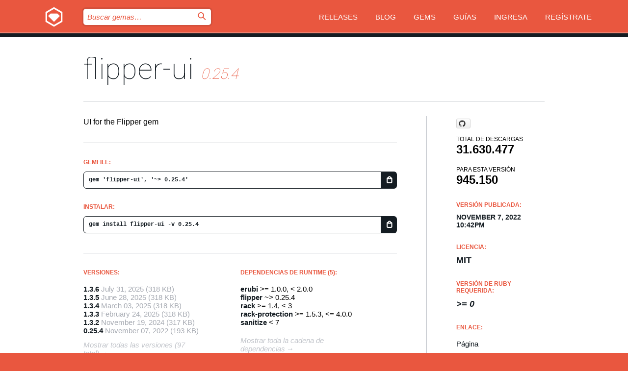

--- FILE ---
content_type: text/html; charset=utf-8
request_url: https://bundler.rubygems.org/gems/flipper-ui/versions/0.25.4?locale=es
body_size: 5408
content:
<!DOCTYPE html>
<html lang="es">
  <head>
    <title>flipper-ui | RubyGems.org | el alojamiento de gemas de tu comunidad</title>
    <meta charset="UTF-8">
    <meta content="width=device-width, initial-scale=1, maximum-scale=1, user-scalable=0" name="viewport">
    <meta name="google-site-verification" content="AuesbWQ9MCDMmC1lbDlw25RJzyqWOcDYpuaCjgPxEZY" />
    <link rel="apple-touch-icon" href="/apple-touch-icons/apple-touch-icon.png" />
      <link rel="apple-touch-icon" sizes="57x57" href="/apple-touch-icons/apple-touch-icon-57x57.png" />
      <link rel="apple-touch-icon" sizes="72x72" href="/apple-touch-icons/apple-touch-icon-72x72.png" />
      <link rel="apple-touch-icon" sizes="76x76" href="/apple-touch-icons/apple-touch-icon-76x76.png" />
      <link rel="apple-touch-icon" sizes="114x114" href="/apple-touch-icons/apple-touch-icon-114x114.png" />
      <link rel="apple-touch-icon" sizes="120x120" href="/apple-touch-icons/apple-touch-icon-120x120.png" />
      <link rel="apple-touch-icon" sizes="144x144" href="/apple-touch-icons/apple-touch-icon-144x144.png" />
      <link rel="apple-touch-icon" sizes="152x152" href="/apple-touch-icons/apple-touch-icon-152x152.png" />
      <link rel="apple-touch-icon" sizes="180x180" href="/apple-touch-icons/apple-touch-icon-180x180.png" />
    <link rel="mask-icon" href="/rubygems_logo.svg" color="#e9573f">
    <link rel="fluid-icon" href="/fluid-icon.png"/>
    <link rel="search" type="application/opensearchdescription+xml" title="RubyGems.org" href="/opensearch.xml">
    <link rel="shortcut icon" href="/favicon.ico" type="image/x-icon">
    <link rel="stylesheet" href="/assets/application-fda27980.css" />
    <link href="https://fonts.gstatic.com" rel="preconnect" crossorigin>
    <link href='https://fonts.googleapis.com/css?family=Roboto:100&amp;subset=greek,latin,cyrillic,latin-ext' rel='stylesheet' type='text/css'>
    
<link rel="alternate" type="application/atom+xml" href="https://feeds.feedburner.com/gemcutter-latest" title="RubyGems.org | Gemas más recientes">

    <meta name="csrf-param" content="authenticity_token" />
<meta name="csrf-token" content="n1r2BQ_r4u8nVviax7j29P-Dq_3S0y1JHqkSIaenqKvZejjRTtWQTQtr10VbqEFfc-spyaHwAmwuzhkQZGlIYA" />
      <link rel="alternate" type="application/atom+xml" title="flipper-ui Version Feed" href="/gems/flipper-ui/versions.atom" />
    <!-- canonical url -->
    <link rel="canonical" href="https://bundler.rubygems.org/gems/flipper-ui/versions/0.25.4" />
    <!-- alternative language versions url -->
      <link rel="alternate" hreflang="en" href="https://bundler.rubygems.org/gems/flipper-ui/versions/0.25.4?locale=en" />
      <link rel="alternate" hreflang="nl" href="https://bundler.rubygems.org/gems/flipper-ui/versions/0.25.4?locale=nl" />
      <link rel="alternate" hreflang="zh-CN" href="https://bundler.rubygems.org/gems/flipper-ui/versions/0.25.4?locale=zh-CN" />
      <link rel="alternate" hreflang="zh-TW" href="https://bundler.rubygems.org/gems/flipper-ui/versions/0.25.4?locale=zh-TW" />
      <link rel="alternate" hreflang="pt-BR" href="https://bundler.rubygems.org/gems/flipper-ui/versions/0.25.4?locale=pt-BR" />
      <link rel="alternate" hreflang="fr" href="https://bundler.rubygems.org/gems/flipper-ui/versions/0.25.4?locale=fr" />
      <link rel="alternate" hreflang="es" href="https://bundler.rubygems.org/gems/flipper-ui/versions/0.25.4?locale=es" />
      <link rel="alternate" hreflang="de" href="https://bundler.rubygems.org/gems/flipper-ui/versions/0.25.4?locale=de" />
      <link rel="alternate" hreflang="ja" href="https://bundler.rubygems.org/gems/flipper-ui/versions/0.25.4?locale=ja" />
    <!-- unmatched alternative language fallback -->
    <link rel="alternate" hreflang="x-default" href="https://bundler.rubygems.org/gems/flipper-ui/versions/0.25.4" />

    <script type="importmap" data-turbo-track="reload">{
  "imports": {
    "jquery": "/assets/jquery-15a62848.js",
    "@rails/ujs": "/assets/@rails--ujs-2089e246.js",
    "application": "/assets/application-ae34b86d.js",
    "@hotwired/turbo-rails": "/assets/turbo.min-ad2c7b86.js",
    "@hotwired/stimulus": "/assets/@hotwired--stimulus-132cbc23.js",
    "@hotwired/stimulus-loading": "/assets/stimulus-loading-1fc53fe7.js",
    "@stimulus-components/clipboard": "/assets/@stimulus-components--clipboard-d9c44ea9.js",
    "@stimulus-components/dialog": "/assets/@stimulus-components--dialog-74866932.js",
    "@stimulus-components/reveal": "/assets/@stimulus-components--reveal-77f6cb39.js",
    "@stimulus-components/checkbox-select-all": "/assets/@stimulus-components--checkbox-select-all-e7db6a97.js",
    "github-buttons": "/assets/github-buttons-3337d207.js",
    "webauthn-json": "/assets/webauthn-json-74adc0e8.js",
    "avo.custom": "/assets/avo.custom-4b185d31.js",
    "stimulus-rails-nested-form": "/assets/stimulus-rails-nested-form-3f712873.js",
    "local-time": "/assets/local-time-a331fc59.js",
    "src/oidc_api_key_role_form": "/assets/src/oidc_api_key_role_form-223a59d4.js",
    "src/pages": "/assets/src/pages-64095f36.js",
    "src/transitive_dependencies": "/assets/src/transitive_dependencies-9280dc42.js",
    "src/webauthn": "/assets/src/webauthn-a8b5ca04.js",
    "controllers/application": "/assets/controllers/application-e33ffaa8.js",
    "controllers/autocomplete_controller": "/assets/controllers/autocomplete_controller-e9f78a76.js",
    "controllers/counter_controller": "/assets/controllers/counter_controller-b739ef1d.js",
    "controllers/dialog_controller": "/assets/controllers/dialog_controller-c788489b.js",
    "controllers/dropdown_controller": "/assets/controllers/dropdown_controller-baaf189b.js",
    "controllers/dump_controller": "/assets/controllers/dump_controller-5d671745.js",
    "controllers/exclusive_checkbox_controller": "/assets/controllers/exclusive_checkbox_controller-c624394a.js",
    "controllers/gem_scope_controller": "/assets/controllers/gem_scope_controller-9c330c45.js",
    "controllers": "/assets/controllers/index-236ab973.js",
    "controllers/nav_controller": "/assets/controllers/nav_controller-8f4ea870.js",
    "controllers/onboarding_name_controller": "/assets/controllers/onboarding_name_controller-a65c65ec.js",
    "controllers/radio_reveal_controller": "/assets/controllers/radio_reveal_controller-41774e15.js",
    "controllers/recovery_controller": "/assets/controllers/recovery_controller-b051251b.js",
    "controllers/reveal_controller": "/assets/controllers/reveal_controller-a90af4d9.js",
    "controllers/reveal_search_controller": "/assets/controllers/reveal_search_controller-8dc44279.js",
    "controllers/scroll_controller": "/assets/controllers/scroll_controller-07f12b0d.js",
    "controllers/search_controller": "/assets/controllers/search_controller-79d09057.js",
    "controllers/stats_controller": "/assets/controllers/stats_controller-5bae7b7f.js"
  }
}</script>
<link rel="modulepreload" href="/assets/jquery-15a62848.js" nonce="6f218fa8c634ce200bdf9a237853413e">
<link rel="modulepreload" href="/assets/@rails--ujs-2089e246.js" nonce="6f218fa8c634ce200bdf9a237853413e">
<link rel="modulepreload" href="/assets/application-ae34b86d.js" nonce="6f218fa8c634ce200bdf9a237853413e">
<link rel="modulepreload" href="/assets/turbo.min-ad2c7b86.js" nonce="6f218fa8c634ce200bdf9a237853413e">
<link rel="modulepreload" href="/assets/@hotwired--stimulus-132cbc23.js" nonce="6f218fa8c634ce200bdf9a237853413e">
<link rel="modulepreload" href="/assets/stimulus-loading-1fc53fe7.js" nonce="6f218fa8c634ce200bdf9a237853413e">
<link rel="modulepreload" href="/assets/@stimulus-components--clipboard-d9c44ea9.js" nonce="6f218fa8c634ce200bdf9a237853413e">
<link rel="modulepreload" href="/assets/@stimulus-components--dialog-74866932.js" nonce="6f218fa8c634ce200bdf9a237853413e">
<link rel="modulepreload" href="/assets/@stimulus-components--reveal-77f6cb39.js" nonce="6f218fa8c634ce200bdf9a237853413e">
<link rel="modulepreload" href="/assets/@stimulus-components--checkbox-select-all-e7db6a97.js" nonce="6f218fa8c634ce200bdf9a237853413e">
<link rel="modulepreload" href="/assets/github-buttons-3337d207.js" nonce="6f218fa8c634ce200bdf9a237853413e">
<link rel="modulepreload" href="/assets/webauthn-json-74adc0e8.js" nonce="6f218fa8c634ce200bdf9a237853413e">
<link rel="modulepreload" href="/assets/local-time-a331fc59.js" nonce="6f218fa8c634ce200bdf9a237853413e">
<link rel="modulepreload" href="/assets/src/oidc_api_key_role_form-223a59d4.js" nonce="6f218fa8c634ce200bdf9a237853413e">
<link rel="modulepreload" href="/assets/src/pages-64095f36.js" nonce="6f218fa8c634ce200bdf9a237853413e">
<link rel="modulepreload" href="/assets/src/transitive_dependencies-9280dc42.js" nonce="6f218fa8c634ce200bdf9a237853413e">
<link rel="modulepreload" href="/assets/src/webauthn-a8b5ca04.js" nonce="6f218fa8c634ce200bdf9a237853413e">
<link rel="modulepreload" href="/assets/controllers/application-e33ffaa8.js" nonce="6f218fa8c634ce200bdf9a237853413e">
<link rel="modulepreload" href="/assets/controllers/autocomplete_controller-e9f78a76.js" nonce="6f218fa8c634ce200bdf9a237853413e">
<link rel="modulepreload" href="/assets/controllers/counter_controller-b739ef1d.js" nonce="6f218fa8c634ce200bdf9a237853413e">
<link rel="modulepreload" href="/assets/controllers/dialog_controller-c788489b.js" nonce="6f218fa8c634ce200bdf9a237853413e">
<link rel="modulepreload" href="/assets/controllers/dropdown_controller-baaf189b.js" nonce="6f218fa8c634ce200bdf9a237853413e">
<link rel="modulepreload" href="/assets/controllers/dump_controller-5d671745.js" nonce="6f218fa8c634ce200bdf9a237853413e">
<link rel="modulepreload" href="/assets/controllers/exclusive_checkbox_controller-c624394a.js" nonce="6f218fa8c634ce200bdf9a237853413e">
<link rel="modulepreload" href="/assets/controllers/gem_scope_controller-9c330c45.js" nonce="6f218fa8c634ce200bdf9a237853413e">
<link rel="modulepreload" href="/assets/controllers/index-236ab973.js" nonce="6f218fa8c634ce200bdf9a237853413e">
<link rel="modulepreload" href="/assets/controllers/nav_controller-8f4ea870.js" nonce="6f218fa8c634ce200bdf9a237853413e">
<link rel="modulepreload" href="/assets/controllers/onboarding_name_controller-a65c65ec.js" nonce="6f218fa8c634ce200bdf9a237853413e">
<link rel="modulepreload" href="/assets/controllers/radio_reveal_controller-41774e15.js" nonce="6f218fa8c634ce200bdf9a237853413e">
<link rel="modulepreload" href="/assets/controllers/recovery_controller-b051251b.js" nonce="6f218fa8c634ce200bdf9a237853413e">
<link rel="modulepreload" href="/assets/controllers/reveal_controller-a90af4d9.js" nonce="6f218fa8c634ce200bdf9a237853413e">
<link rel="modulepreload" href="/assets/controllers/reveal_search_controller-8dc44279.js" nonce="6f218fa8c634ce200bdf9a237853413e">
<link rel="modulepreload" href="/assets/controllers/scroll_controller-07f12b0d.js" nonce="6f218fa8c634ce200bdf9a237853413e">
<link rel="modulepreload" href="/assets/controllers/search_controller-79d09057.js" nonce="6f218fa8c634ce200bdf9a237853413e">
<link rel="modulepreload" href="/assets/controllers/stats_controller-5bae7b7f.js" nonce="6f218fa8c634ce200bdf9a237853413e">
<script type="module" nonce="6f218fa8c634ce200bdf9a237853413e">import "application"</script>
  </head>

  <body class="" data-controller="nav" data-nav-expanded-class="mobile-nav-is-expanded">
    <!-- Top banner -->

    <!-- Policies acknowledgment banner -->
    

    <header class="header header--interior" data-nav-target="header collapse">
      <div class="l-wrap--header">
        <a title="RubyGems" class="header__logo-wrap" data-nav-target="logo" href="/">
          <span class="header__logo" data-icon="⬡">⬢</span>
          <span class="t-hidden">RubyGems</span>
</a>        <a class="header__club-sandwich" href="#" data-action="nav#toggle focusin->nav#focus mousedown->nav#mouseDown click@window->nav#hide">
          <span class="t-hidden">Navigation menu</span>
        </a>

        <div class="header__nav-links-wrap">
          <div class="header__search-wrap" role="search">
  <form data-controller="autocomplete" data-autocomplete-selected-class="selected" action="/search" accept-charset="UTF-8" method="get">
    <input type="search" name="query" id="query" placeholder="Buscar gemas&hellip;" class="header__search" autocomplete="off" aria-autocomplete="list" data-autocomplete-target="query" data-action="autocomplete#suggest keydown.down-&gt;autocomplete#next keydown.up-&gt;autocomplete#prev keydown.esc-&gt;autocomplete#hide keydown.enter-&gt;autocomplete#clear click@window-&gt;autocomplete#hide focus-&gt;autocomplete#suggest blur-&gt;autocomplete#hide" data-nav-target="search" />

    <ul class="suggest-list" role="listbox" data-autocomplete-target="suggestions"></ul>

    <template id="suggestion" data-autocomplete-target="template">
      <li class="menu-item" role="option" tabindex="-1" data-autocomplete-target="item" data-action="click->autocomplete#choose mouseover->autocomplete#highlight"></li>
    </template>

    <label id="querylabel" for="query">
      <span class="t-hidden">Buscar gemas&hellip;</span>
</label>
    <input type="submit" value="⌕" id="search_submit" class="header__search__icon" aria-labelledby="querylabel" data-disable-with="⌕" />

</form></div>


          <nav class="header__nav-links" data-controller="dropdown">

            <a class="header__nav-link " href="https://bundler.rubygems.org/releases">Releases</a>
            <a class="header__nav-link" href="https://blog.rubygems.org">Blog</a>

              <a class="header__nav-link" href="/gems">Gems</a>

            <a class="header__nav-link" href="https://guides.rubygems.org">Guías</a>

              <a class="header__nav-link " href="/sign_in">Ingresa</a>
                <a class="header__nav-link " href="/sign_up">Regístrate</a>
          </nav>
        </div>
      </div>
    </header>



    <main class="main--interior" data-nav-target="collapse">
        <div class="l-wrap--b">
            <h1 class="t-display page__heading">
              <a class="t-link--black" href="/gems/flipper-ui">flipper-ui</a>

                <i class="page__subheading">0.25.4</i>
            </h1>
          
          


<div class="l-overflow">
  <div class="l-colspan--l colspan--l--has-border">
      <div class="gem__intro">
        <div id="markup" class="gem__desc">
          <p>UI for the Flipper gem</p>
        </div>
      </div>

      <div class="gem__install">
        <h2 class="gem__ruby-version__heading t-list__heading">
          Gemfile:
          <div class="gem__code-wrap" data-controller="clipboard" data-clipboard-success-content-value="✔"><input type="text" name="gemfile_text" id="gemfile_text" value="gem &#39;flipper-ui&#39;, &#39;~&gt; 0.25.4&#39;" class="gem__code" readonly="readonly" data-clipboard-target="source" /><span class="gem__code__icon" title="Copiar al portapapeles" data-action="click-&gt;clipboard#copy" data-clipboard-target="button">=</span></div>
        </h2>
        <h2 class="gem__ruby-version__heading t-list__heading">
          instalar:
          <div class="gem__code-wrap" data-controller="clipboard" data-clipboard-success-content-value="✔"><input type="text" name="install_text" id="install_text" value="gem install flipper-ui -v 0.25.4" class="gem__code" readonly="readonly" data-clipboard-target="source" /><span class="gem__code__icon" title="Copiar al portapapeles" data-action="click-&gt;clipboard#copy" data-clipboard-target="button">=</span></div>
        </h2>
      </div>

      <div class="l-half--l">
        <div class="versions">
          <h3 class="t-list__heading">Versiones:</h3>
          <ol class="gem__versions t-list__items">
            <li class="gem__version-wrap">
  <a class="t-list__item" href="/gems/flipper-ui/versions/1.3.6">1.3.6</a>
  <small class="gem__version__date">July 31, 2025</small>

  <span class="gem__version__date">(318 KB)</span>
</li>
<li class="gem__version-wrap">
  <a class="t-list__item" href="/gems/flipper-ui/versions/1.3.5">1.3.5</a>
  <small class="gem__version__date">June 28, 2025</small>

  <span class="gem__version__date">(318 KB)</span>
</li>
<li class="gem__version-wrap">
  <a class="t-list__item" href="/gems/flipper-ui/versions/1.3.4">1.3.4</a>
  <small class="gem__version__date">March 03, 2025</small>

  <span class="gem__version__date">(318 KB)</span>
</li>
<li class="gem__version-wrap">
  <a class="t-list__item" href="/gems/flipper-ui/versions/1.3.3">1.3.3</a>
  <small class="gem__version__date">February 24, 2025</small>

  <span class="gem__version__date">(318 KB)</span>
</li>
<li class="gem__version-wrap">
  <a class="t-list__item" href="/gems/flipper-ui/versions/1.3.2">1.3.2</a>
  <small class="gem__version__date">November 19, 2024</small>

  <span class="gem__version__date">(317 KB)</span>
</li>
<li class="gem__version-wrap">
  <a class="t-list__item" href="/gems/flipper-ui/versions/0.25.4">0.25.4</a>
  <small class="gem__version__date">November 07, 2022</small>

  <span class="gem__version__date">(193 KB)</span>
</li>

          </ol>
            <a class="gem__see-all-versions t-link--gray t-link--has-arrow" href="https://bundler.rubygems.org/gems/flipper-ui/versions">Mostrar todas las versiones (97 total)</a>
        </div>
      </div>

    <div class = "l-half--l">
        <div class="dependencies gem__dependencies" id="runtime_dependencies">
    <h3 class="t-list__heading">dependencias de Runtime (5):</h3>
    <div class="t-list__items">
          <div class="gem__requirement-wrap">
            <a class="t-list__item" href="/gems/erubi"><strong>erubi</strong></a>
            &gt;= 1.0.0, &lt; 2.0.0
          </div>
          <div class="gem__requirement-wrap">
            <a class="t-list__item" href="/gems/flipper"><strong>flipper</strong></a>
            ~&gt; 0.25.4
          </div>
          <div class="gem__requirement-wrap">
            <a class="t-list__item" href="/gems/rack"><strong>rack</strong></a>
            &gt;= 1.4, &lt; 3
          </div>
          <div class="gem__requirement-wrap">
            <a class="t-list__item" href="/gems/rack-protection"><strong>rack-protection</strong></a>
            &gt;= 1.5.3, &lt;= 4.0.0
          </div>
          <div class="gem__requirement-wrap">
            <a class="t-list__item" href="/gems/sanitize"><strong>sanitize</strong></a>
            &lt; 7
          </div>
    </div>
  </div>

      
        <div class="dependencies_list">
          <a class="gem__see-all-versions t-link--gray t-link--has-arrow push--s" href="/gems/flipper-ui/versions/0.25.4/dependencies">Mostrar toda la cadena de dependencias</a>
        </div>
    </div>


    <div class="gem__members">

    <h3 class="t-list__heading">Propietarios:</h3>
    <div class="gem__users">
      <a alt="bkeepers" title="bkeepers" href="/profiles/bkeepers"><img id="gravatar-234" width="48" height="48" src="/users/234/avatar.jpeg?size=48&amp;theme=light" /></a><a alt="jnunemaker" title="jnunemaker" href="/profiles/jnunemaker"><img id="gravatar-604" width="48" height="48" src="/users/604/avatar.jpeg?size=48&amp;theme=light" /></a>
    </div>


    <h3 class="t-list__heading">Subida por:</h3>
    <div class="gem__users">
      <a alt="jnunemaker" title="jnunemaker" href="/profiles/jnunemaker"><img id="gravatar-604" width="48" height="48" src="/users/604/avatar.jpeg?size=48&amp;theme=light" /></a>
    </div>


    <h3 class="t-list__heading">Autores:</h3>
    <ul class="t-list__items">
      <li class="t-list__item">
        <p>John Nunemaker</p>
      </li>
    </ul>

    <h3 class="t-list__heading">SHA 256 checksum:</h3>
    <div class="gem__code-wrap" data-controller="clipboard" data-clipboard-success-content-value="✔"><input type="text" name="gem_sha_256_checksum" id="gem_sha_256_checksum" value="1dcda8a4befb9b99dd9151ea83f237bd49b268b6079b41b16de58cfa57aa93b3" class="gem__code" readonly="readonly" data-clipboard-target="source" /><span class="gem__code__icon" title="Copiar al portapapeles" data-action="click-&gt;clipboard#copy" data-clipboard-target="button">=</span></div>


</div>

    <div class="gem__navigation">
    <a class="gem__previous__version" href="/gems/flipper-ui/versions/0.25.3">← Versión anterior</a>

    <a class="gem__next__version" href="/gems/flipper-ui/versions/0.26.0.rc1">Siguiente versión →</a>
</div>

  </div>

  <div class="gem__aside l-col--r--pad">
    <span class="github-btn" data-user="flippercloud" data-repo="flipper" data-type="star" data-count="true" data-size="large">
  <a class="gh-btn" href="#" rel="noopener noreferrer" target="_blank">
    <span class="gh-ico" aria-hidden="true"></span>
    <span class="gh-text"></span>
  </a>
  <a class="gh-count" href="#" rel="noopener noreferrer" target="_blank" aria-hidden="true"></a>
</span>
  <div class="gem__downloads-wrap" data-href="/api/v1/downloads/flipper-ui-0.25.4.json">
    <h2 class="gem__downloads__heading t-text--s">
      Total de descargas
      <span class="gem__downloads">31.630.477</span>
    </h2>
    <h2 class="gem__downloads__heading t-text--s">
      Para esta versión
      <span class="gem__downloads">945.150</span>
    </h2>
  </div>

  <h2 class="gem__ruby-version__heading t-list__heading">
    Versión publicada:
    <span class="gem__rubygem-version-age">
      <p><time datetime="2022-11-07T22:42:05Z" data-local="time-ago">November  7, 2022 10:42pm</time></p>
    </span>
  </h2>

  <h2 class="gem__ruby-version__heading t-list__heading">
    Licencia:
    <span class="gem__ruby-version">
      <p>MIT</p>
    </span>
  </h2>
  <h2 class="gem__ruby-version__heading t-list__heading">
    Versión de Ruby requerida:
    <i class="gem__ruby-version">
        &gt;= 0
    </i>
  </h2>
  <h3 class="t-list__heading">Enlace:</h3>
  <div class="t-list__items">
      <a rel="nofollow" class="gem__link t-list__item" id="home" href="https://www.flippercloud.io/docs/ui">Página</a>
      <a rel="nofollow" class="gem__link t-list__item" id="changelog" href="https://github.com/jnunemaker/flipper/blob/master/Changelog.md">Registro de cambios</a>
      <a rel="nofollow" class="gem__link t-list__item" id="download" href="/downloads/flipper-ui-0.25.4.gem">Descarga</a>
    <a class="gem__link t-list__item" href="https://my.diffend.io/gems/flipper-ui/prev/0.25.4">Revisar cambios</a>
    <a class="gem__link t-list__item" id="badge" href="https://badge.fury.io/rb/flipper-ui/install">Badge</a>
    <a class="toggler gem__link t-list__item" id="subscribe" href="/sign_in">Suscribirse</a>
    <a class="gem__link t-list__item" id="rss" href="/gems/flipper-ui/versions.atom">RSS</a>
    <a class="gem__link t-list__item" href="mailto:support@rubygems.org?subject=Reporting Abuse on flipper-ui">Reportar abusos</a>
    <a rel="nofollow" class="gem__link t-list__item" id="reverse_dependencies" href="/gems/flipper-ui/reverse_dependencies">Dependencias inversas</a>
    
    
    
    
    
  </div>
</div>

</div>

        </div>
    </main>

    <footer class="footer" data-nav-target="collapse">
      <div class="l-wrap--footer">
        <div class="l-overflow">
          <div class="nav--v l-col--r--pad">
            <a class="nav--v__link--footer" href="https://status.rubygems.org">Estado</a>
            <a class="nav--v__link--footer" href="https://uptime.rubygems.org">Uptime</a>
            <a class="nav--v__link--footer" href="https://github.com/rubygems/rubygems.org">Código fuente</a>
            <a class="nav--v__link--footer" href="/pages/data">Datos</a>
            <a class="nav--v__link--footer" href="/stats">Estadísticas</a>
            <a class="nav--v__link--footer" href="https://guides.rubygems.org/contributing/">Contribuye</a>
              <a class="nav--v__link--footer" href="/pages/about">Acerca de</a>
            <a class="nav--v__link--footer" href="mailto:support@rubygems.org">Ayuda</a>
            <a class="nav--v__link--footer" href="https://guides.rubygems.org/rubygems-org-api">API</a>
            <a class="nav--v__link--footer" href="/policies">Policies</a>
            <a class="nav--v__link--footer" href="/pages/supporters">Support Us</a>
              <a class="nav--v__link--footer" href="/pages/security">Seguridad</a>
          </div>
          <div class="l-colspan--l colspan--l--has-border">
            <div class="footer__about">
              <p>
                RubyGems.org es el servicio de alojamiento de Gemas de la comunidad de Ruby. <a href="https://guides.rubygems.org/publishing/">Publica tus gemas</a> instantáneamente y luego <a href="https://guides.rubygems.org/command-reference/#gem-install">instálalas</a>. Usa <a href="https://guides.rubygems.org/rubygems-org-api/">la API</a> para saber más sobre <a href="/gems">las gemas disponibles</a>. <a href="https://guides.rubygems.org/contributing/">Conviértete en colaborador</a> y mejora este sitio con tus cambios.
              </p>
              <p>
                RubyGems.org es posible gracias la colaboración de la fantástica comunidad de Ruby. <a href="https://www.fastly.com/">Fastly</a> provee ancho de banda y soporte de CDN <a href="https://www.rubycentral.org/">Ruby Central</a> cubre los costos de infraestructura y financia el desarrollo y el trabajo en los servidores. <a href="/pages/supporters">Aprende más sobre nuestros sponsors y cómo trabajan en conjunto</a>
              </p>
            </div>
          </div>
        </div>
      </div>
      <div class="footer__sponsors">
        <a class="footer__sponsor footer__sponsor__ruby_central" href="https://rubycentral.org/open-source/" target="_blank" rel="noopener">
          Operated by
          <span class="t-hidden">Ruby Central</span>
        </a>
        <a class="footer__sponsor footer__sponsor__dockyard" href="https://dockyard.com/ruby-on-rails-consulting" target="_blank" rel="noopener">
          Diseñado por
          <span class="t-hidden">DockYard</span>
        </a>
        <a class="footer__sponsor footer__sponsor__aws" href="https://aws.amazon.com/" target="_blank" rel="noopener">
          Alojado por
          <span class="t-hidden">AWS</span>
        </a>
        <a class="footer__sponsor footer__sponsor__dnsimple" href="https://dnsimple.link/resolving-rubygems" target="_blank" rel="noopener">
          DNS
          <span class="t-hidden">DNSimple</span>
        </a>
        <a class="footer__sponsor footer__sponsor__datadog" href="https://www.datadoghq.com/" target="_blank" rel="noopener">
          Monitoreado por
          <span class="t-hidden">Datadog</span>
        </a>
        <a class="footer__sponsor footer__sponsor__fastly" href="https://www.fastly.com/customers/ruby-central" target="_blank" rel="noopener">
          Distribuida por
          <span class="t-hidden">Fastly</span>
        </a>
        <a class="footer__sponsor footer__sponsor__honeybadger" href="https://www.honeybadger.io/" target="_blank" rel="noopener">
          Monitoreado por
          <span class="t-hidden">Honeybadger</span>
        </a>
        <a class="footer__sponsor footer__sponsor__mend" href="https://mend.io/" target="_blank" rel="noopener">
          Protegido por
          <span class="t-hidden">Mend.io</span>
        </a>
      </div>
      <div class="footer__language_selector">
          <div class="footer__language">
            <a class="nav--v__link--footer" href="/gems/flipper-ui/versions/0.25.4?locale=en">English</a>
          </div>
          <div class="footer__language">
            <a class="nav--v__link--footer" href="/gems/flipper-ui/versions/0.25.4?locale=nl">Nederlands</a>
          </div>
          <div class="footer__language">
            <a class="nav--v__link--footer" href="/gems/flipper-ui/versions/0.25.4?locale=zh-CN">简体中文</a>
          </div>
          <div class="footer__language">
            <a class="nav--v__link--footer" href="/gems/flipper-ui/versions/0.25.4?locale=zh-TW">正體中文</a>
          </div>
          <div class="footer__language">
            <a class="nav--v__link--footer" href="/gems/flipper-ui/versions/0.25.4?locale=pt-BR">Português do Brasil</a>
          </div>
          <div class="footer__language">
            <a class="nav--v__link--footer" href="/gems/flipper-ui/versions/0.25.4?locale=fr">Français</a>
          </div>
          <div class="footer__language">
            <a class="nav--v__link--footer" href="/gems/flipper-ui/versions/0.25.4?locale=es">Español</a>
          </div>
          <div class="footer__language">
            <a class="nav--v__link--footer" href="/gems/flipper-ui/versions/0.25.4?locale=de">Deutsch</a>
          </div>
          <div class="footer__language">
            <a class="nav--v__link--footer" href="/gems/flipper-ui/versions/0.25.4?locale=ja">日本語</a>
          </div>
      </div>
    </footer>
    
    <script type="text/javascript" defer src="https://www.fastly-insights.com/insights.js?k=3e63c3cd-fc37-4b19-80b9-65ce64af060a"></script>
  </body>
</html>


--- FILE ---
content_type: text/javascript
request_url: https://bundler.rubygems.org/assets/@stimulus-components--dialog-74866932.js
body_size: 331
content:
import{Controller as e}from"@hotwired/stimulus";const t=class _Dialog extends e{initialize(){this.forceClose=this.forceClose.bind(this)}connect(){this.openValue&&this.open(),document.addEventListener("turbo:before-render",this.forceClose)}disconnect(){document.removeEventListener("turbo:before-render",this.forceClose)}open(){this.dialogTarget.showModal()}close(){this.dialogTarget.setAttribute("closing",""),Promise.all(this.dialogTarget.getAnimations().map((e=>e.finished))).then((()=>{this.dialogTarget.removeAttribute("closing"),this.dialogTarget.close()}))}backdropClose(e){e.target===this.dialogTarget&&this.close()}forceClose(){this.dialogTarget.close()}};t.targets=["dialog"],t.values={open:{type:Boolean,default:!1}};let o=t;export{o as default};

